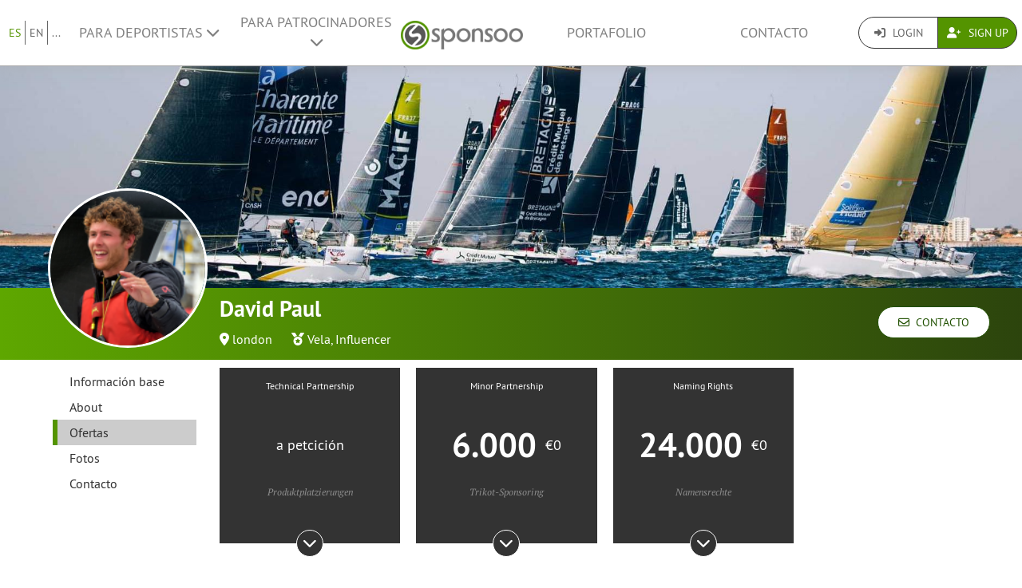

--- FILE ---
content_type: text/html; charset=UTF-8
request_url: https://www.sponsoo.de/p/davidpaul/offers?&_locale=es
body_size: 11763
content:

    
<!DOCTYPE html>
<html lang="es">
<head>
    <meta charset="utf-8"/>
    <meta http-equiv="X-UA-Compatible" content="IE=edge"/>
    <meta name="viewport" content="width=device-width, initial-scale=1.0"/>
    <!-- Google Tag Manager -->
    <script>(function(w,d,s,l,i){w[l]=w[l]||[];w[l].push({'gtm.start':
          new Date().getTime(),event:'gtm.js'});var f=d.getElementsByTagName(s)[0],
        j=d.createElement(s),dl=l!='dataLayer'?'&l='+l:'';j.async=true;j.src=
        'https://www.googletagmanager.com/gtm.js?id='+i+dl;f.parentNode.insertBefore(j,f);
      })(window,document,'script','dataLayer','GTM-PPXNR8T');</script>
    <!-- End Google Tag Manager -->
    <!-- Facebook Pixel Code -->
    <script>!function(f,b,e,v,n,t,s){if(f.fbq)return;n=f.fbq=function(){n.callMethod?n.callMethod.apply(n,arguments):n.queue.push(arguments)};if(!f._fbq)f._fbq=n;n.push=n;n.loaded=!0;n.version='2.0';n.queue=[];t=b.createElement(e);t.async=!0;t.src=v;s=b.getElementsByTagName(e)[0];s.parentNode.insertBefore(t,s)}(window,document,'script','https://connect.facebook.net/en_US/fbevents.js'); fbq('init', '1906238559549321'); fbq('track', 'PageView');</script><noscript> <img height="1" width="1" src="https://www.facebook.com/tr?id=1906238559549321&ev=PageView&noscript=1"/></noscript>
    <!-- End Facebook Pixel Code -->
            <meta name="description" content="Elite offshore sailor competing in one of France&#039;s largest sporting events,  La Solitaire du Figaro &amp;  French Elite Offshore Championship"/>
        <meta property="og:description" content="Elite offshore sailor competing in one of France&#039;s largest sporting events,  La Solitaire du Figaro &amp;  French Elite Offshore Championship">
    
                <link rel="canonical" href="https://www.sponsoo.de/p/davidpaul/offers"/>
    
    
        <meta property="og:title" content="David Paul - Ofertas de patrocinio - Sponsoo"/>
    <meta property="og:image" content="/uploads/profile-images/logo/davidpaul-3ad86f.png"/>

    <title>David Paul - Ofertas de patrocinio | Sponsoo</title>

                <link rel="apple-touch-icon" type="image/png" href="/apple-touch-icon-57x57.png"/>
                    <link rel="apple-touch-icon" type="image/png" sizes="76x76" href="/apple-touch-icon-76x76.png"/>
                    <link rel="apple-touch-icon" type="image/png" sizes="120x120" href="/apple-touch-icon-120x120.png"/>
                    <link rel="apple-touch-icon" type="image/png" sizes="152x152" href="/apple-touch-icon-152x152.png"/>
                <link rel="icon" type="image/x-icon" href="/favicon.ico"/>
    
                <link rel="stylesheet" type="text/css" href="/dashboard/sponsoo.css?cf5247723e"/>
    
    <!--[if lt IE 9]>
    <script src="https://oss.maxcdn.com/html5shiv/3.7.2/html5shiv.min.js"></script>
    <script src="https://oss.maxcdn.com/respond/1.4.2/respond.min.js"></script>
    <![endif]-->

                <link rel="alternate" hreflang="en-US" href="https://www.sponsoo.com/p/davidpaul/offers"/>
            <link rel="alternate" hreflang="en-CN" href="https://www.sponsoo.asia/p/davidpaul/offers"/>
            <link rel="alternate" hreflang="en-IL" href="https://www.sponsoo.co.il/p/davidpaul/offers"/>
            <link rel="alternate" hreflang="en-DK" href="https://www.sponsoo.dk/p/davidpaul/offers"/>
            <link rel="alternate" hreflang="en-HU" href="https://www.sponsoo.hu/p/davidpaul/offers"/>
            <link rel="alternate" hreflang="en-IN" href="https://www.sponsoo.in/p/davidpaul/offers"/>
            <link rel="alternate" hreflang="en-PL" href="https://www.sponsoo.pl/p/davidpaul/offers"/>
            <link rel="alternate" hreflang="en-RS" href="https://www.sponsoo.rs/p/davidpaul/offers"/>
            <link rel="alternate" hreflang="en-SE" href="https://www.sponsoo.se/p/davidpaul/offers"/>
            <link rel="alternate" hreflang="en-SI" href="https://www.sponsoo.si/p/davidpaul/offers"/>
            <link rel="alternate" hreflang="en-RU" href="https://www.sponsoo.ru/p/davidpaul/offers"/>
    
</head>
<body data-ngapp="sponsoo">
<!-- Google Tag Manager (noscript) -->
<noscript>
    <iframe src="https://www.googletagmanager.com/ns.html?id=GTM-PPXNR8T" height="0" width="0" style="display:none;visibility:hidden"></iframe>
</noscript>
<!-- End Google Tag Manager (noscript) -->

    


<script type="text/javascript">
  window.addEventListener('load', function () {
    var navbar = [].slice.call(document.querySelectorAll('.navbar'));

    navbar.forEach(function (navigation) {
      var trigger = [].slice.call(navigation.querySelectorAll('.navbar-burger-trigger'));

      trigger.forEach(function (trigger) {
        trigger.addEventListener('click', function () {
          var menu = navigation.querySelector('.navbar-menu');
          menu.classList.toggle('is-active');
        });
      });
    });
  });
</script>

<div class="page-navigation">
    <nav class="navbar">
                <div class="navbar-brand is-hidden-desktop">

                                    <a class="navbar-brand" href="/" title="Regresa a página principal">
                <img src="/assets/bundles/sponsoowebsite/sponsoo_logo-c14477ec06734b0f4bc10e69235ed817.png" alt="Logo de Sponsoo">
            </a>

                        <div class="navbar-burger">
                <button click.delegate="toggleBurgerMenu()" class="navbar-burger-trigger">
                    <span class="fa fa-bars"></span>
                </button>
            </div>
        </div>

        <div class="navbar-menu">
                                        <div class="navbar-item is-narrow">
                    <ul class="level is-separated">
                                                    <li class="level-item"><a class="is-active" href="/p/davidpaul/offers?&amp;_locale=es">ES</a></li>
                            <li class="level-item"><a href="/p/davidpaul/offers?&amp;_locale=en">EN</a></li>
                                                <li class="level-item">
                            <a href="#" data-toggle="dropdown">...</a>
                            <ul class="dropdown-menu dropdown-list-no-border" role="menu">
                                                                        <li><a class="" href="/p/davidpaul/offers?&amp;_locale=en">English</a></li>

                                                                        <li><a class="" href="/p/davidpaul/offers?&amp;_locale=de">Deutsch</a></li>

                                                                        <li><a class="is-active" href="/p/davidpaul/offers?&amp;_locale=es">Español</a></li>

                                                                        <li><a class="" href="/p/davidpaul/offers?&amp;_locale=fr">Français</a></li>

                                                                        <li><a class="" href="/p/davidpaul/offers?&amp;_locale=fi">Suomi</a></li>

                                                                        <li><a class="" href="/p/davidpaul/offers?&amp;_locale=it">Italiano</a></li>

                                                                        <li><a class="" href="/p/davidpaul/offers?&amp;_locale=ar">عربى</a></li>

                                                            </ul>
                        </li>
                    </ul>
                </div>
                                    <div class="navbar-item">
                <ul class="navbar-links">
                    
                                                <li class="navbar-link">
                            <a href="#" class="dropdown-toggle" data-toggle="dropdown">
                                Para deportistas <span class="fa fa-chevron-down"></span>
                            </a>

                                                        <ul class="dropdown-menu" role="menu">
                                <li><a href="/es/atletas">Más información</a></li>
                                <li><a href="/es/atletas/precios">Lista de precios para deportistas</a></li>

                                                                <li>
                                    <a href="/es/ayuda/para-deportistas">
                                        Preguntas frequentes para deportistas
                                    </a>
                                </li>
                            </ul>
                        </li>

                                                <li class="navbar-link">
                            <a href="#" class="dropdown-toggle" data-toggle="dropdown">
                                Para patrocinadores <span class="fa fa-chevron-down"></span>
                            </a>

                                                        <ul class="dropdown-menu" role="menu">
                                <li><a href="/es/patrocinadores">Más información</a></li>

                                                                <li>
                                    <a href="/es/ayuda/para-patrocinadores">
                                        Preguntas frequentes para empresas
                                    </a>
                                </li>
                                <li><a href="/es/portafolio">Ofertas</a></li>
                            </ul>
                        </li>
                    
                                        <li class="is-visible-desktop">
                        <a href="/" title="Regresa a página principal">
                            <img src="/assets/bundles/sponsoowebsite/sponsoo_logo-c14477ec06734b0f4bc10e69235ed817.png" alt="Logo de Sponsoo">
                        </a>
                    </li>
                                        <li class="navbar-link">
                                                    <a class="nav-link" href="/es/portafolio">Portafolio</a>
                                            </li>
                                        <li class="navbar-link">
                        <a class="nav-link" href="/es/contacto">Contacto</a>
                    </li>
                </ul>
            </div>

                        <div class="navbar-item is-narrow">
                                    <div class="btn-group" role="group">
                                                <a href="#modal-login" data-toggle="modal" class="btn log-reg-buttons">
                            <span class="fa fa-sign-in"></span>
                            Login
                        </a>
                                                <a href="/register" class="btn btn-green log-reg-buttons" style="color: #fff;">
                            <span class="fa fa-user-plus"></span>
                            Sign Up
                        </a>
                    </div>
                            </div>
        </div>

    </nav>
</div>

        <div id="content">
                
                        <div ng-controller="ProfilePageController as page" data-sponsoree="{&quot;userRole&quot;:0,&quot;accessRight&quot;:&quot;read_public&quot;,&quot;address&quot;:{&quot;country&quot;:&quot;GB&quot;,&quot;lat&quot;:null,&quot;lng&quot;:null,&quot;locality&quot;:&quot;london&quot;,&quot;postbox&quot;:null,&quot;recipient&quot;:null,&quot;region&quot;:null,&quot;street&quot;:null,&quot;supplement&quot;:null,&quot;zipcode&quot;:&quot;w1d 1nn&quot;},&quot;ageClass&quot;:null,&quot;ageGroup&quot;:&quot;&quot;,&quot;birthdate&quot;:&quot;2022-02-17 00:00:00&quot;,&quot;contactPerson&quot;:{&quot;firstName&quot;:&quot;David&quot;,&quot;lastName&quot;:&quot;Paul&quot;,&quot;organizationPosition&quot;:null,&quot;salutation&quot;:&quot;m&quot;,&quot;title&quot;:null},&quot;description&quot;:&quot;&lt;p&gt;Offshore racing is different&amp;nbsp;to every other sport on the planet, both in the way in which the story is told and the nature of the story itself, tales of individuals passing incredible exhaustion, fixing seemly insurmountable problems and even the difficulties faced trying to eat while going fast&lt;\/p&gt;\n\n&lt;p&gt;&amp;nbsp;&lt;\/p&gt;\n\n&lt;p&gt;&amp;nbsp;With the ability to send footage live off the boats from anywhere in the world; to call in to the boardroom whilst in the remotest parts of the Southern Ocean; or to update a school on what was had for breakfast after days at sea inspires even those with no knowledge of&amp;nbsp;port&amp;nbsp;or&amp;nbsp;starboard.&lt;\/p&gt;\n\n&lt;p&gt;&amp;nbsp;&lt;\/p&gt;\n\n&lt;p&gt;&amp;nbsp;&lt;\/p&gt;\n\n&lt;p&gt;The &amp;lsquo;hands on&amp;rsquo; opportunities are extensive, with the ability to take VIPs sailing on board the actual race boats, leaving even the most spoilt corporate hospitality guest with a smile on their face. The opportunity to inspire a workforce through teamwork and leadership mentoring is second to none.&lt;br \/&gt;\n&amp;nbsp;&lt;\/p&gt;\n&quot;,&quot;email&quot;:&quot;david@davidpaulsailing.com&quot;,&quot;fax&quot;:null,&quot;gender&quot;:null,&quot;highlightImagePath&quot;:null,&quot;highlightImageWebPath&quot;:null,&quot;homepageDesktopImagePath&quot;:null,&quot;homepageDesktopImageWebPath&quot;:null,&quot;homepageMobileImagePath&quot;:null,&quot;homepageMobileImageWebPath&quot;:null,&quot;href&quot;:&quot;https:\/\/www.sponsoo.de\/p\/davidpaul&quot;,&quot;invoiceDetails&quot;:null,&quot;keyFigures&quot;:&quot;&lt;p&gt;La Solitaire du Figaro is a 2,000-mile single-handed sailing race, and is one of sport&#039;s ultimate endurance challenges.&amp;nbsp;&lt;\/p&gt;&lt;p&gt;In 2022 the event attracted;&amp;nbsp;&lt;\/p&gt;&lt;ul&gt;&lt;li&gt;&lt;strong&gt;116,000&lt;\/strong&gt; average TV viewers with 9.6% audience share&lt;\/li&gt;&lt;li&gt;&lt;strong&gt;140,000&amp;nbsp;&lt;\/strong&gt;attendants of the race village across the 20 days it was open&lt;\/li&gt;&lt;li&gt;&lt;strong&gt;1 million&lt;\/strong&gt; followers of the race on the live position map to, averaging &lt;strong&gt;75,000 per day&lt;\/strong&gt;&amp;nbsp;&lt;\/li&gt;&lt;li&gt;&lt;strong&gt;\u20ac23m&lt;\/strong&gt; value of media exposure in 2022, equivalent to &lt;strong&gt;\u20ac885,000 per day&lt;\/strong&gt;.&lt;\/li&gt;&lt;li&gt;&lt;strong&gt;1,769 &lt;\/strong&gt;press articles&lt;\/li&gt;&lt;\/ul&gt;&quot;,&quot;locale&quot;:null,&quot;locales&quot;:[&quot;en&quot;],&quot;locality&quot;:&quot;london&quot;,&quot;logoPath&quot;:&quot;https:\/\/www.sponsoo.de\/uploads\/profile-images\/logo\/davidpaul-3ad86f.png&quot;,&quot;logoWebPath&quot;:&quot;\/uploads\/profile-images\/logo\/davidpaul-3ad86f.png&quot;,&quot;memberCount&quot;:null,&quot;name&quot;:&quot;David Paul&quot;,&quot;phone&quot;:&quot;+447732638308&quot;,&quot;privacy&quot;:&quot;full_public&quot;,&quot;privacyStr&quot;:&quot;P\u00fablico&quot;,&quot;searchString&quot;:&quot;davidpaul&quot;,&quot;shortName&quot;:null,&quot;shortcut&quot;:null,&quot;sponsorText&quot;:&quot;&lt;p&gt;I would like to focus the campaign around businesses that are environmentally conscious and socially aware.&lt;\/p&gt;&quot;,&quot;sports&quot;:[],&quot;successes&quot;:null,&quot;summary&quot;:&quot;Elite offshore sailor competing in one of France&#039;s largest sporting events,  La Solitaire du Figaro &amp;  French Elite Offshore Championship&quot;,&quot;type&quot;:&quot;athlete&quot;,&quot;typeStr&quot;:&quot;Deportista&quot;,&quot;url&quot;:&quot;davidpaul&quot;,&quot;usage&quot;:&quot;&lt;p&gt;By supporting my campaign, I would look to promote&amp;nbsp;your brand through both traditional media activation strategies and through some more dynamic methods. This could incorporate sailing days to build and refine relationships with clients and partners. These days could also be used for team building.&amp;nbsp;&lt;\/p&gt;\n\n&lt;p&gt;&amp;nbsp;&lt;\/p&gt;\n\n&lt;p&gt;In addition to which we could create some cutting edge product photography, to highlight your products in an incredible setting.&lt;\/p&gt;\n\n&lt;p&gt;&amp;nbsp;&lt;\/p&gt;\n\n&lt;p&gt;Furthermore, we could create interactive pop-up events, in spectacular locations such as in Bordeaux or London.&amp;nbsp;&lt;\/p&gt;\n\n&lt;p&gt;&amp;nbsp;&lt;\/p&gt;\n\n&lt;p&gt;With the possiblity to name the boat after your business and utlise the 40m2 of mainsail area and 105m2 of spinnaker area for you to use as a blank canvas to create a moving banner&amp;nbsp;to show off your incredible products and services.&lt;\/p&gt;\n&quot;,&quot;uuid&quot;:&quot;6f1d49ab-8bd4-4da1-b70e-78ba29a1137f&quot;}">
                        <section vocab="http://schema.org/" typeof="Product">
                
<section id="profile-teaser"
         class="profile-teaser-sponsoree
         profile-teaser
          profile-teaser-image"
                     style="background-image: url('/uploads/documents/davidpaul/2022-02-17-3dca9b21fcb2b2025669c97fe65c9846.jpeg');
                   -webkit-background-size: cover;
                   -moz-background-size: cover;
                   -o-background-size: cover;
                   background-position: center center;
                   background-size: cover;"
         >
</section>
<div class="profile-teaser-sponsoree profile-teaser-header-bg" style="height: 90px;"></div>
                <meta name="productID" content="23514">
                <section class="profile-container">

                                        <section id="section-profile-logo">
                        <div>
                            <img property="logo" src="https://www.sponsoo.de/media/cache/profile_thumbnail/uploads/profile-images/logo/davidpaul-3ad86f.png" srcset="https://www.sponsoo.de/media/cache/profile_thumbnail_2x/uploads/profile-images/logo/davidpaul-3ad86f.png 2x">
                        </div>
                    </section>

                                        <section id="section-profile-header">
                        <div>
    <h1 property="name" class="profile-name">
        David Paul
            </h1>

            <span class="profile-property">
                                            <span class="fas fa-map-marker-alt"></span>&nbsp;<a
                    href="https://www.google.de/maps?q=,w1d+1nn+london,Großbritannien"
                    target="_blank" rel="nofollow noreferrer noopener">london</a>
                            </span>
    
            <span class="profile-property" property="category">
                            <span class="fas fa-medal"></span>
                            <a href="/es/deportes/vela">Vela</a>,                <a href="/es/deportes/influencer">Influencer</a>                    </span>
    
    </div>
<div class="right-corner">
            <a href="/p/davidpaul/contact" class="btn btn-default btn-header">
            <span class="far fa-envelope"></span>&nbsp;
            Contacto
        </a>
    </div>
                    </section>

                                        <section id="section-profile-sidebar">
                        

<script>
    let styleSidebarLinks = function(el)  {
      removeClassNames();
      el.classList.add('li-active');
    }
    let removeClassNames = function() {
      let listElements = document.getElementsByClassName("profile-sidebar-link");
        for (let i= 0; i < listElements.length; i++) {
            listElements[i].classList.remove('li-active');
        }
      let initialContent = document.getElementById('initial-content');
      if (initialContent) {
        initialContent.parentElement.removeChild(initialContent);
      }
    }
</script>

<nav class="navbar navbar-expand-lg profile-sidebar">
    <ul class="nav collapse navbar-collapse" id="profile-sidebar">
                                <li>
        <a
            id="profile-sidebar-link-profile_index"
            class="profile-sidebar-link "
            href="/p/davidpaul"
        >
            Información base</a>
    </li>

                                <li>
        <a
            id="profile-sidebar-link-profile_about"
            class="profile-sidebar-link "
            href="/p/davidpaul/about"
        >
            About</a>
    </li>

                                <li>
        <a
            id="profile-sidebar-link-profile_offers"
            class="profile-sidebar-link  li-active"
            href="/p/davidpaul/offers"
        >
            Ofertas</a>
    </li>

                                <li>
        <a
            id="profile-sidebar-link-profile_photos"
            class="profile-sidebar-link "
            href="/p/davidpaul/photos"
        >
            Fotos</a>
    </li>

                                <li>
        <a
            id="profile-sidebar-link-profile_contact"
            class="profile-sidebar-link "
            href="/p/davidpaul/contact"
        >
            Contacto</a>
    </li>

        
    </ul>
</nav>
                    </section>


                                        <section id="section-main-content">
                        <div ng-include="template"></div>
                        <div id="initial-content">
                                

<section id="profile-offers">
    <ul class="profile-offers">
                                    <li>
                                                                    
        
    <div class="box box-with-buttons box-overlay" ng-controller="BoxController as box" property="offers" typeof="Offer">
        <meta property="itemOffered" content="Technical Partnership"/>
        
                    <meta property="areaServed" content="w1d 1nn london, Großbritannien"/>
        
        <meta property="serialNumber" content="92eeb356-45cc-4232-a4ed-69812351f97c"/>
                    <link property="availability" href="http://schema.org/InStock"/>
        
        <div ng-controller="ProfileNegotiatingController as profileNegotiating">
            <div class="box-element">
                                    <form method="POST" action="/check-out">
                                                    <input type="hidden" name="token" value="e5e4fe63a86bc05a7783df5a7c24405f.37Q2Npf8wShvtsCxmKZzdj0x3kcIH_3DE2T0UMNuNVk.meFMctyFmWEH04-c_Oc8Omlgnys_fKmpYBKuH6QoXgnu52Fi37fwZFiAkQ">
                                                <button type="submit" name="offer" value="92eeb356-45cc-4232-a4ed-69812351f97c" rel="nofollow" class="box-with-buttons" style="border: none; background: none;" data-toggle="tooltip" data-placement="top" title="Comprar ahora">
                                <span class="box-head">
        Technical Partnership
    </span>

    <span class="box-body">
                                    <span class="box-spotlight">
                    <sup>a petcición</sup>
                </span>
                        </span>

    <span class="box-footer">
        Produktplatzierungen
    </span>

                        </button>
                    </form>
                
                                    <div class="box-buttons">
                        <a href="#" ng-click="box.toggleAppendix($event)" class="btn btn-round btn-toggle">
                            <span class="fas fa-chevron-down"></span>
                        </a>
                    </div>
                            </div>

            <div class="box-appendix">
                <p><div class='externalize'><p>Brand exposure in-exchange for a service or product</p></div></p>

                
                <hr/>
                <h5>Duración del contrato</h5>
                <div class="row">
                    <div class="col-xs-6 text-right">Fecha de inicio del contrato</div>
                    <div class="col-xs-6 text-left">
                                                    Desde firma del contrato
                                            </div>
                </div>
                <div class="row">
                    <div class="col-xs-6 text-right">Fecha de termino del contrato</div>
                    <div class="col-xs-6 text-left">
                                                    28.10.2022
                                            </div>
                </div>

                
                                    <hr/>
                    <h5>Categoría</h5>
                    <p>Produktplatzierungen</p>
                
                <hr/>

                
                                    <form method="POST" action="/check-out">
                                                    <input type="hidden" name="token" value="2fdad7159f493.LNl9BD8Ld2vljmAx293l7PZB09QtvMnfDh7z8r51oDw.aowHQHRyLyKN6y8cv5yqoKIQkrga3521fWipvdkzy2wdiipQd0BGJ9K4MQ">
                                                <button type="submit" name="offer" value="92eeb356-45cc-4232-a4ed-69812351f97c" rel="nofollow" class="btn btn-default">
                            Comprar ahora
                        </button>
                    </form>
                            </div>
        </div>
    </div>

                </li>
                                                <li>
                                                                    
        
    <div class="box box-with-buttons box-overlay" ng-controller="BoxController as box" property="offers" typeof="Offer">
        <meta property="itemOffered" content="Minor Partnership"/>
                    <meta property="price" content="6000"/>
            <meta property="priceCurrency" content="EUR"/>
        
                    <meta property="areaServed" content="w1d 1nn london, Großbritannien"/>
        
        <meta property="serialNumber" content="823dae2a-9064-4505-b96a-364d3fad9158"/>
                    <link property="availability" href="http://schema.org/InStock"/>
        
        <div ng-controller="ProfileNegotiatingController as profileNegotiating">
            <div class="box-element">
                                    <form method="POST" action="/check-out">
                                                    <input type="hidden" name="token" value="057df9729ec54de027153f1fbe258.nCD6qzVYHchFNQ78P5IECll2Q3EK7pxRJYmBhE-gVYQ.2nWA734hRYEtUEHRW9NLRg0nAh09jcg7Vv_byyjmPtStc63_fRMshHIDXw">
                                                <button type="submit" name="offer" value="823dae2a-9064-4505-b96a-364d3fad9158" rel="nofollow" class="box-with-buttons" style="border: none; background: none;" data-toggle="tooltip" data-placement="top" title="Comprar ahora">
                                <span class="box-head">
        Minor Partnership
    </span>

    <span class="box-body">
                                    <span class="box-spotlight">
                    6.000 <sup>€0</sup>
                </span>
                        </span>

    <span class="box-footer">
        Trikot-Sponsoring
    </span>

                        </button>
                    </form>
                
                                    <div class="box-buttons">
                        <a href="#" ng-click="box.toggleAppendix($event)" class="btn btn-round btn-toggle">
                            <span class="fas fa-chevron-down"></span>
                        </a>
                    </div>
                            </div>

            <div class="box-appendix">
                <p><div class='externalize'><p>Branding both on the boat, in the village and on personal items.</p></div></p>

                                    <hr/>
                    <h5>precio desglosado</h5>
                    <div class="row">
                                                                                                                            
        <div class="col-xs-12">
            <p>&bull;
                                                            Repetir
                                                                pago de
                                        6.000€0
                                            por temporada
                                                                                </p>
        </div>
    
                                            </div>
                
                <hr/>
                <h5>Duración del contrato</h5>
                <div class="row">
                    <div class="col-xs-6 text-right">Fecha de inicio del contrato</div>
                    <div class="col-xs-6 text-left">
                                                    Desde firma del contrato
                                            </div>
                </div>
                <div class="row">
                    <div class="col-xs-6 text-right">Fecha de termino del contrato</div>
                    <div class="col-xs-6 text-left">
                                                    01.11.2023
                                            </div>
                </div>

                
                                    <hr/>
                    <h5>Categoría</h5>
                    <p>Trikot-Sponsoring</p>
                
                <hr/>

                
                                    <form method="POST" action="/check-out">
                                                    <input type="hidden" name="token" value="df5f24b752a4a50e7c62a1fdf7d9.O5sfUkWmq4HmWqiJ46p_dxyuSfpkcQEhyG-wYzFzA1Y.fc5lFg7f88iOP-ekh-swO0j_CJZTElVLuxnqLFY1aAYKyEgGDe2azdFs-Q">
                                                <button type="submit" name="offer" value="823dae2a-9064-4505-b96a-364d3fad9158" rel="nofollow" class="btn btn-default">
                            Comprar ahora
                        </button>
                    </form>
                            </div>
        </div>
    </div>

                </li>
                                                <li>
                                                                    
        
    <div class="box box-with-buttons box-overlay" ng-controller="BoxController as box" property="offers" typeof="Offer">
        <meta property="itemOffered" content="Naming Rights"/>
                    <meta property="price" content="24000"/>
            <meta property="priceCurrency" content="EUR"/>
        
                    <meta property="areaServed" content="w1d 1nn london, Großbritannien"/>
        
        <meta property="serialNumber" content="bd9bc418-8c2e-45d1-871a-311d8336b12e"/>
                    <link property="availability" href="http://schema.org/InStock"/>
        
        <div ng-controller="ProfileNegotiatingController as profileNegotiating">
            <div class="box-element">
                                    <form method="POST" action="/check-out">
                                                    <input type="hidden" name="token" value="3b.IQWqQ-YG06UjcSXhcQ6j5oou9ZeJh7---9_AfBzkJSM.Z1DQB61_i-xLFGrMFU_sqt5_tPu-5OvUiKmaM3uiTnMQVv0Xrk3i6RRHdA">
                                                <button type="submit" name="offer" value="bd9bc418-8c2e-45d1-871a-311d8336b12e" rel="nofollow" class="box-with-buttons" style="border: none; background: none;" data-toggle="tooltip" data-placement="top" title="Comprar ahora">
                                <span class="box-head">
        Naming Rights
    </span>

    <span class="box-body">
                                    <span class="box-spotlight">
                    24.000 <sup>€0</sup>
                </span>
                        </span>

    <span class="box-footer">
        Namensrechte
    </span>

                        </button>
                    </form>
                
                                    <div class="box-buttons">
                        <a href="#" ng-click="box.toggleAppendix($event)" class="btn btn-round btn-toggle">
                            <span class="fas fa-chevron-down"></span>
                        </a>
                    </div>
                            </div>

            <div class="box-appendix">
                <p><div class='externalize'><p>Boat naming rights of your choosing. This way your company name will be read out by TV and radio commentators, feature on all official documents and at the race village itself Your branding given significant prominence and will feature in all media. Social media competitions Image bank rights We can put together a range of private events including a naming ceremony , sailing days and public events.</p></div></p>

                                    <hr/>
                    <h5>precio desglosado</h5>
                    <div class="row">
                                                                                                                            
        <div class="col-xs-12">
            <p>&bull;
                                                            Repetir
                                                                pago de
                                        24.000€0
                                            por temporada
                                                                                </p>
        </div>
    
                                            </div>
                
                <hr/>
                <h5>Duración del contrato</h5>
                <div class="row">
                    <div class="col-xs-6 text-right">Fecha de inicio del contrato</div>
                    <div class="col-xs-6 text-left">
                                                    Desde firma del contrato
                                            </div>
                </div>
                <div class="row">
                    <div class="col-xs-6 text-right">Fecha de termino del contrato</div>
                    <div class="col-xs-6 text-left">
                                                    01.11.2023
                                            </div>
                </div>

                
                                    <hr/>
                    <h5>Categoría</h5>
                    <p>Namensrechte</p>
                
                <hr/>

                
                                    <form method="POST" action="/check-out">
                                                    <input type="hidden" name="token" value="9b1f20a53a9bae4.7g3_LHa6ZYH90YeX5yI_0kAwcWqSAPF_8dEQVNkDONo.qFiFaD3DPciVtMi6g2NwnhRhMAalY6UVgqdKG75FU4rfXqh4PvFUzcrn1g">
                                                <button type="submit" name="offer" value="bd9bc418-8c2e-45d1-871a-311d8336b12e" rel="nofollow" class="btn btn-default">
                            Comprar ahora
                        </button>
                    </form>
                            </div>
        </div>
    </div>

                </li>
                        </ul>
</section>
                        </div>
                    </section>
                </section>
            </section>
        
     
    
    </div>
    <!--/#content -->

    

<footer>
    <div class="container">
        <div class="row footer-row">
            <div class="col-md-3 col-sm-6" style="position: relative;">
                <hr class="footer-hr-top">
                <h4>
                    <a href="/es/atletas">Deportistas</a>
                </h4>
                <ul class="footer-links">
                    <li><a href="/es/atletas">Sponsoo para deportistas</a></li>
                    <li>
                        <a href="/register">Registra como deportista</a>
                    </li>
                    <li>
                        <a href="/register">Registra como equipo</a>
                    </li>
                    <li>
                        <a href="/register">Registra como club</a>
                    </li>
                    <li>
                        <a href="/register">Registra como asociación</a>
                    </li>
                    <li><a href="/es/ayuda/para-deportistas">Preguntas frecuentes para deportistas</a></li>
                    <li><a href="/es/olimpia">Deportistas olimpicos</a></li>
                    <li><a href="/es/ncaa">College Athletes</a></li>
                                    </ul>
            </div>
            <!--/.col-md-3 -->

            <div class="col-md-3 col-sm-6" style="position: relative;">
                <hr class="footer-hr-top">
                <h4>
                    <a href="/es/patrocinadores">Patrocinadores</a>
                </h4>
                <ul class="footer-links">
                    <li><a href="/es/patrocinadores">Sponsoo para patrocinadores</a></li>
                    <li><a href="/register">Patrocinar</a></li>
                    <li><a href="/es/ayuda/para-patrocinadores">Preguntas frequentes de patrocinadores</a></li>
                </ul>
            </div>
            <!--/.col-md-3 -->

            <div class="col-md-3 col-sm-6" style="position: relative;">
                <hr class="footer-hr-top">
                <h4>
                    <a href="/es/equipo">Sobre nosotros</a>
                </h4>
                <ul class="footer-links">
                    <li><a href="/es/equipo">Nuestro team</a></li>
                    <li><a href="/es/trabajos">Empleo</a></li>
                                        <li><a href="/es/prensa">Prensa y Medios</a></li>
                    <li><a href="/es/investor-relations">Relacciones con inversores</a></li>
                    <li><a href="https://blog.sponsoo.com" target="_blank" rel="noreferrer noopener" title="El Sponsoo Blog">Blog</a></li>
                    <li><a href="/es/newsletter">Boletín de noticias</a></li>
                    <li><a href="/es/glosario">Glosario</a></li>
                    <li><a href="https://www.f6s.com/sponsoo" target="_blank" rel="noreferrer noopener">F6S</a></li>
                    <li><a href="https://www.crunchbase.com/organization/sponsoo" target="_blank" rel="noreferrer noopener">Crunchbase</a></li>
                </ul>
            </div>
            <!--/.col-md-3 -->

            <div class="col-md-3 col-sm-6" style="position: relative;">
                <hr class="footer-hr-top">
                <h4>
                    <a href="/">Sponsoo &reg;</a>
                </h4>
                <ul class="footer-links">
                    <li><a href="/es/condiciones">T&amp;C</a></li>
                    <li><a href="/es/proteccion-de-datos">Privacy</a></li>
                    <li><a href="/es/imprimir">Imprint</a></li>
                    <li><a href="/es/contacto">Contacto</a></li>
                    <li><a href="/es/ayuda">Preguntas más frecuentes</a></li>
                    <li><a href="https://docs.google.com/forms/d/1WA0K5zjOYEL6VPwOeDnTDmGeOgYxHqR3AXlYYtSgtF8/viewform" target="_blank" rel="noreferrer noopener">Feedback</a>
                    </li>
                    <li><a href="/en/s/sponsoo-agent"
                           target="_blank" rel="noreferrer noopener">Prgramma de agentes de ventas</a></li>
                                    </ul>
            </div>
            <!--/.col-md-3 -->

        </div>
        <!--/.row -->
        <div class="row footer-row">
            <div class="col-md-3 col-sm-6" style="position: relative;">
                <hr class="footer-hr-top">
                <h4>
                    <a href="/es/portafolio">Patrocinio local</a>
                </h4>
                <ul class="footer-links">
                                    </ul>
            </div>
            
            <div class="col-md-3 col-sm-6" style="position: relative;">
                <hr class="footer-hr-top">
                <h4>
                    <a href="/es/portafolio">Deporte</a>
                </h4>
                <ul class="footer-links">
                                            <li><a href="/es/deportes/deportes-de-motor">Parocinar en Deportes de motor</a></li>
                                            <li><a href="/es/deportes/baloncesto">Parocinar en Baloncesto</a></li>
                                            <li><a href="/es/deportes/voleibol-de-playa">Parocinar en Voleibol de playa</a></li>
                                            <li><a href="/es/deportes/futbol">Parocinar en Fútbol</a></li>
                                            <li><a href="/es/deportes/golf">Parocinar en Golf</a></li>
                                            <li><a href="/es/deportes/balonmano">Parocinar en Balonmano</a></li>
                                            <li><a href="/es/deportes/atletismo">Parocinar en Atletismo</a></li>
                                            <li><a href="/es/deportes/ecuestre">Parocinar en Ecuestre</a></li>
                                            <li><a href="/es/deportes/snowbarding">Parocinar en Snowboarding</a></li>
                                            <li><a href="/es/deportes/surf">Parocinar en Surf</a></li>
                                            <li><a href="/es/deportes/tenis">Parocinar en Tenis</a></li>
                                            <li><a href="/es/deportes/e-sport">Parocinar en eSport</a></li>
                                    </ul>
            </div>
                    </div>
                <hr>
        <div class="row footer-references">
            <div class="col-sm-12 col-md-9">
                <div class="footer-logos">
                    <div class="footer-logo-wrapper">
                        <h4>Conocido de</h4>
                        <div style="flex: 7.5019;">
                            <a href="https://www.handelsblatt.com/unternehmen/mittelstand/die-neuen-gruender-sponsoo-aufs-trikot-fertig-los/19357852.html"
                               target="_blank" rel="noreferrer noopener">
                                <img src="/assets/bundles/sponsoowebsite/img/footer_handelsblatt-9bfaa25a0c66d2ce64692463d81e9f68.png" alt="Handelsblatt" style="width: 80%; height: auto;">
                            </a>
                        </div>
                        <div style="flex: 3.8168;">
                            <a href="https://www.welt.de/print/die_welt/hamburg/article149883338/Das-Ebay-fuers-Sportsponsoring.html" target="_blank" rel="noreferrer noopener">
                                <img src="/assets/bundles/sponsoowebsite/img/footer_welt-0c759151ab645f9746bb491b5132b58c.png" alt="Welt" style="width: 80%; height: auto;">
                            </a>
                        </div>
                        <div style="flex: 5.06;">
                            <a href="https://sports.vice.com/de/article/gv4vxx/sponsoo-will-der-robin-hood-der-sportvermarktung-werden-569" target="_blank" rel="noreferrer noopener">
                                <img src="/assets/bundles/sponsoowebsite/img/footer_vice-e0a0174f74214b3336bf45ef3838c17e.png" alt="Vice" style="width: 80%; height: auto;">
                            </a>
                        </div>
                    </div>
                    <div class="footer-logo-wrapper">
                        <h4>Apoyado por</h4>
                        <div style="flex: 3.8168">
                            <a href="http://teams.speedupeurope.eu/" target="_blank" rel="noreferrer noopener">
                                <img src="/assets/bundles/sponsoowebsite/img/footer_ec-836fab7b77e33fe376ea3e3c25d75815.png" alt="European Commission" style="width: 80%; height: auto;">
                            </a>
                        </div>
                        <div style="flex: 3.7324">
                            <a href="http://www.bafa.de/DE/Wirtschafts_Mittelstandsfoerderung/Beratung_Finanzierung/Invest/invest_node.html" target="_blank" rel="noreferrer noopener">
                                <img src="/assets/bundles/sponsoowebsite/img/footer_bafa-aac9aa9870c028c7ad14f092724269c9.png" alt="INVEST - Bundesamt für Wirtschaft und Ausfuhrkontrolle"
                                     style="width: 80%; height: auto;">
                            </a>
                        </div>
                    </div>
                </div>
            </div>
            <div class="col-sm-12 col-md-3">
                <div class="footer-sm-wrapper">
                    <h4>Sigue a nos</h4>
                    <ul class="footer-social-media">
                        <li><a href="https://www.facebook.com/sponsoo" target="_blank" rel="noreferrer noopener"><span class="fab fa-facebook-square"></span></a></li>
                        <li><a href="https://www.instagram.com/sponsoo" target="_blank" rel="noreferrer noopener"><span class="fab fa-instagram"></span></a></li>
                        <li><a href="https://twitter.com/sponsoo1337" target="_blank" rel="noreferrer noopener"><span class="fab fa-twitter-square"></span></a></li>
                        <li><a href="https://www.youtube.com/c/SponsooDeutschland" target="_blank" rel="noreferrer noopener"><span class="fab fa-youtube-square"></span></a></li>
                        <li><a href="https://plus.google.com/+SponsooDeutschland" target="_blank" rel="noreferrer noopener"><span class="fab fa-google-plus-square"></span></a></li>
                        <li><a href="https://www.linkedin.com/company/sponsoo" target="_blank" rel="noreferrer noopener"><span class="fab fa-linkedin"></span></a></li>
                        <li><a href="https://www.xing.com/companies/sponsoo" target="_blank" rel="noreferrer noopener"><span class="fab fa-xing-square"></span></a></li>
                    </ul>
                </div>
            </div>
        </div>
                <hr>
        <div class="footer-copyright text-center">
            © 2014-2026 Sponsoo GmbH | made with ♡ in Hamburg
            </span>
        </div>
    </div>
    </footer>


<form action="/login_check" method="post" role="form">
    <div class="modal" id="modal-login">
        <div class="modal-dialog modal-dialog-login">
            <div class="modal-content">
                <div class="modal-header">
                    <input type="hidden" name="_csrf_token" value="2d5e26f8d618c66001bdedd5ae.OVrey7I-tYlnsDhyYOECyxVAZMSXWwWcrV6n38VIMEU.VG-vo4tn4fhUxn8GCddssVYGU4fZIUTPnTSRvLwaRh1YAp2n_QmF3inaXw"/>

                    <input type="hidden" name="_target_path" value="/login/sync?url=davidpaul&amp;redirectTo=/p/davidpaul/offers?%26_locale%3Des"/>

                    <div class="form-group">
                        <label for="username">Nombre de usuario o correo electrónico</label>
                        <input type="text" class="form-control" id="username" name="_username" value="" required="required"/>
                    </div>

                    <div class="form-group">
                        <label for="password">Contraseña</label>
                        <input type="password" class="form-control" id="password" name="_password" required="required"/>
                    </div>

                    <div class="checkbox">
                        <label for="remember_me">
                            <input type="checkbox" id="remember_me" name="_remember_me" checked/>
                            Recordar
                        </label>
                    </div>

                    <div class="form-group">
                        <div class="controls">
                            <a href="/resetting/request">¿Olvidaste tu contraseña?</a>
                        </div>
                    </div>

                    <div class="form-group">
                        <div class="controls">
                            <a href="/register">Aún no tengo una cuenta de usario.</a>
                        </div>
                    </div>
                </div>
                <div class="modal-body text-right">
                    <button type="button" class="btn btn-default" data-dismiss="modal">Cerrar</button>
                    <button type="submit" id="_submit" name="_submit" class="btn btn-primary">
                        <span class="fas fa-check"></span> Login
                    </button>
                </div>
                <div class="modal-footer">
                    <ul class="social-networks">
                        <li>
                            <a href="javascript:" onclick="fb_login();" class="btn btn-lg btn-facebook btn-block">
                                <span class="fab fa-facebook prefix"></span> Login con Facebook
                            </a>
                        </li>

                        <li>
                            <a href="/login/google" class="btn btn-lg btn-google btn-block">
                                <span class="fab fa-google-plus prefix"></span> Login con Google+
                            </a>
                        </li>

                        <li>
                            <a href="/login/xing" class="btn btn-lg btn-xing btn-block">
                                <span class="fab fa-xing prefix"></span> Login con XING
                            </a>
                        </li>
                    </ul>
                </div>
            </div><!-- /.modal-content -->
        </div><!-- /.modal-dialog -->
    </div><!-- /.modal -->
</form>

<script type="text/ng-template" id="croppingModal.html">
    <div class="modal-header">
        <h3 class="modal-title">Cambiar el título</h3>
    </div>
    <div class="modal-body">
        <div class="row">

            <div class="col-md-5">
                <div class="form-profile-image"
                     title="Elige a cambiar tú imagen de perfil."
                     spn-accept=".png,.gif,.jpg,.jpeg" spn-max-file-size="5242880"
                     style="width: 336px; height: 336px">
                    <img spn-cropper="croppingModal" aspect-ratio="[[ aspectRatio ]]" ng-src="[[ imageSrc ]]" />
                </div>
            </div>

            <div class="col-md-7">
                <div class="alert alert-warning">Por favor nota: Dependiente de el tamaño del archivo que subes este proceso puede durar algunos minutos.<br />
<br />
Si falla a subir el archivo intentalo de nuevo con un archivo más pequeño.<br />
<br />
La resolución del fóto debe ser a minimo 1200 × 300 pixels. Segurate que los fotos tienen la relación de aspecto de 4:1.<br />
</div>

                <div class="form-tools">
                    <label>Vista previa</label>

                    <div class="row">
                        <div class="clearfix">
                            <div class="form-preview form-cover-preview preview-lg"></div>
                            <div class="form-preview form-cover-preview preview-md"></div>
                            <div class="form-preview form-cover-preview preview-sm"></div>
                        </div>
                    </div>
                </div>
            </div>

        </div>
    </div>
    <div class="modal-footer">
        <button class="btn btn-default" type="button" ng-click="cancel()">Cancellar</button>
        <button class="btn btn-primary" type="button" ng-click="ok()">OK</button>
    </div>
</script>

<form role="form">
    <div class="modal" id="modal-negotiate-own-offer">
        <div class="modal-dialog">
            <div class="modal-content">
                <div class="modal-header">
                    <div class="form-group">
                        No puedes negociar un patrocinio con tu mismo. Si patrocinadores, pulsen este botón pueden empezar una negociación contigon.
                    </div>
                </div>
                <div class="modal-body text-right">
                    <button type="button" class="btn btn-default" data-dismiss="modal">Cerrar</button>
                </div>
            </div>
        </div>
    </div>
</form>

    
        <script type="text/javascript" src="/js/jquery-3.7.1.min.js"></script>
    <script type="text/javascript" src="/js/bootstrap.min.js"></script>

    <script> window.CKEDITOR_BASEPATH = '/ckeditor/'; </script>
    <script type="text/javascript" src="/bundles/fosjsrouting/js/router.min.js" defer></script>

        <script type="text/javascript" src="/js/fos_js_routes.js?cf5247723e" defer></script>
    
    <script type="text/javascript" src="/frontend/manifest.857f62a6d45bd2127dc4.chunk.js?cf5247723e"></script>
    <script type="text/javascript" src="/frontend/ckeditor.857f62a6d45bd2127dc4.chunk.js?cf5247723e"></script>
    <script type="text/javascript" src="/frontend/vendor.857f62a6d45bd2127dc4.chunk.js?cf5247723e"></script>
    <script type="text/javascript" src="/frontend/sponsoo.857f62a6d45bd2127dc4.chunk.js?cf5247723e" defer></script>

    <script type="text/javascript" src="/js/angular.min.js" defer></script>
    <script type="text/javascript" src="/translations.js" defer></script>

    <script type="text/javascript">
    window.fbAsyncInit = function() {
        // init the FB JS SDK
        FB.init({
            appId      : '565927648327265',
            cookie     : true,
            status     : true,
            xfbml      : true,
            version    : 'v4.0'
        });
    };

    // Load the SDK asynchronously
    (function(d, s, id){
        var js, fjs = d.getElementsByTagName(s)[0];
        if (d.getElementById(id)) {return;}
        js = d.createElement(s); js.id = id;
        js.async = true;
        js.src = "//connect.facebook.net/de_DE/all.js";
        fjs.parentNode.insertBefore(js, fjs);
    }(document, 'script', 'facebook-jssdk'));

    function fb_login() {
        FB.getLoginStatus(function(response) {
            if (response.status === 'connected') {
                // connected
                document.location = "/login/facebook";
            } else {
                // not_authorized
                FB.login(function(response) {
                    if (response.authResponse) {
                        document.location = "/login/facebook";
                    }
                }, {scope: 'email'});
            }
        });
    }
</script>

    <script type="text/javascript" src="//www.googleadservices.com/pagead/conversion_async.js" charset="utf-8"></script>

            <script>
      (function(i, s, o, g, r, a, m) {
        i['GoogleAnalyticsObject'] = r;
        i[r] = i[r] || function() {
          (i[r].q = i[r].q || []).push(arguments)
        }, i[r].l = 1 * new Date();
        a = s.createElement(o),
          m = s.getElementsByTagName(o)[0];
        a.async = 1;
        a.src   = g;
        m.parentNode.insertBefore(a, m)
      })(window, document, 'script', '//www.google-analytics.com/analytics.js', 'ga');
      ga('create', 'UA-55165357-1', 'auto');
      ga('require', 'linkid', 'linkid.js');
      ga('send', 'pageview');
    </script>

            

        Fancybox.bind("[data-fancybox]", {
    // Your custom options
    });
<!-- EOF -->
</body>
</html>
